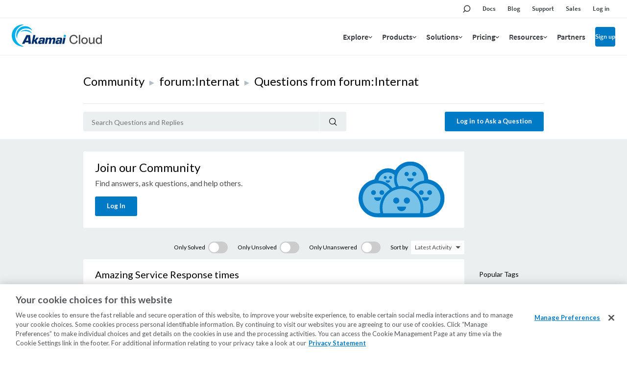

--- FILE ---
content_type: application/javascript
request_url: https://www.linode.com/community/questions/static/451bac84/js/base.min.js
body_size: 7484
content:

!function(e){"function"==typeof define&&define.amd?define(["jquery"],e):"object"==typeof module&&module.exports?module.exports=function(t,s){return void 0===s&&(s="undefined"!=typeof window?require("jquery"):require("jquery")(t)),e(s),s}:e(jQuery)}(function(e){"use strict";var t=e(document),s=e(window),l=["a","e","i","o","u","n","c","y"],i=[/[\xE0-\xE5]/g,/[\xE8-\xEB]/g,/[\xEC-\xEF]/g,/[\xF2-\xF6]/g,/[\xF9-\xFC]/g,/[\xF1]/g,/[\xE7]/g,/[\xFD-\xFF]/g],n=function(t,s){var l=this;l.element=t,l.$element=e(t),l.state={multiple:!!l.$element.attr("multiple"),enabled:!1,opened:!1,currValue:-1,selectedIdx:-1,highlightedIdx:-1},l.eventTriggers={open:l.open,close:l.close,destroy:l.destroy,refresh:l.refresh,init:l.init},l.init(s)};n.prototype={utils:{isMobile:function(){return/android|ip(hone|od|ad)/i.test(navigator.userAgent)},escapeRegExp:function(e){return e.replace(/[.*+?^${}()|[\]\\]/g,"\\$&")},replaceDiacritics:function(e){for(var t=i.length;t--;)e=e.toLowerCase().replace(i[t],l[t]);return e},format:function(e){var t=arguments;return(""+e).replace(/\{(?:(\d+)|(\w+))\}/g,function(e,s,l){return l&&t[1]?t[1][l]:t[s]})},nextEnabledItem:function(e,t){for(;e[t=(t+1)%e.length].disabled;);return t},previousEnabledItem:function(e,t){for(;e[t=(t>0?t:e.length)-1].disabled;);return t},toDash:function(e){return e.replace(/([a-z0-9])([A-Z])/g,"$1-$2").toLowerCase()},triggerCallback:function(t,s){var l=s.element,i=s.options["on"+t],n=[l].concat([].slice.call(arguments).slice(1));e.isFunction(i)&&i.apply(l,n),e(l).trigger("selectric-"+this.toDash(t),n)},arrayToClassname:function(t){var s=e.grep(t,function(e){return!!e});return e.trim(s.join(" "))}},init:function(t){var s=this;if(s.options=e.extend(!0,{},e.fn.selectric.defaults,s.options,t),s.utils.triggerCallback("BeforeInit",s),s.destroy(!0),s.options.disableOnMobile&&s.utils.isMobile())return void(s.disableOnMobile=!0);s.classes=s.getClassNames();var l=e("<input/>",{class:s.classes.input,readonly:s.utils.isMobile()}),i=e("<div/>",{class:s.classes.items,tabindex:-1}),n=e("<div/>",{class:s.classes.scroll}),a=e("<div/>",{class:s.classes.prefix,html:s.options.arrowButtonMarkup}),o=e("<span/>",{class:"label"}),r=s.$element.wrap("<div/>").parent().append(a.prepend(o),i,l),u=e("<div/>",{class:s.classes.hideselect});s.elements={input:l,items:i,itemsScroll:n,wrapper:a,label:o,outerWrapper:r},s.options.nativeOnMobile&&s.utils.isMobile()&&(s.elements.input=void 0,u.addClass(s.classes.prefix+"-is-native"),s.$element.on("change",function(){s.refresh()})),s.$element.on(s.eventTriggers).wrap(u),s.originalTabindex=s.$element.prop("tabindex"),s.$element.prop("tabindex",-1),s.populate(),s.activate(),s.utils.triggerCallback("Init",s)},activate:function(){var e=this,t=e.elements.items.closest(":visible").children(":hidden").addClass(e.classes.tempshow),s=e.$element.width();t.removeClass(e.classes.tempshow),e.utils.triggerCallback("BeforeActivate",e),e.elements.outerWrapper.prop("class",e.utils.arrayToClassname([e.classes.wrapper,e.$element.prop("class").replace(/\S+/g,e.classes.prefix+"-$&"),e.options.responsive?e.classes.responsive:""])),e.options.inheritOriginalWidth&&s>0&&e.elements.outerWrapper.width(s),e.unbindEvents(),e.$element.prop("disabled")?(e.elements.outerWrapper.addClass(e.classes.disabled),e.elements.input&&e.elements.input.prop("disabled",!0)):(e.state.enabled=!0,e.elements.outerWrapper.removeClass(e.classes.disabled),e.$li=e.elements.items.removeAttr("style").find("li"),e.bindEvents()),e.utils.triggerCallback("Activate",e)},getClassNames:function(){var t=this,s=t.options.customClass,l={};return e.each("Input Items Open Disabled TempShow HideSelect Wrapper Focus Hover Responsive Above Below Scroll Group GroupLabel".split(" "),function(e,i){var n=s.prefix+i;l[i.toLowerCase()]=s.camelCase?n:t.utils.toDash(n)}),l.prefix=s.prefix,l},setLabel:function(){var t=this,s=t.options.labelBuilder;if(t.state.multiple){var l=e.isArray(t.state.currValue)?t.state.currValue:[t.state.currValue];l=0===l.length?[0]:l;var i=e.map(l,function(s){return e.grep(t.lookupItems,function(e){return e.index===s})[0]});i=e.grep(i,function(t){return i.length>1||0===i.length?""!==e.trim(t.value):t}),i=e.map(i,function(l){return e.isFunction(s)?s(l):t.utils.format(s,l)}),t.options.multiple.maxLabelEntries&&(i.length>=t.options.multiple.maxLabelEntries+1?(i=i.slice(0,t.options.multiple.maxLabelEntries),i.push(e.isFunction(s)?s({text:"..."}):t.utils.format(s,{text:"..."}))):i.slice(i.length-1)),t.elements.label.html(i.join(t.options.multiple.separator))}else{var n=t.lookupItems[t.state.currValue];t.elements.label.html(e.isFunction(s)?s(n):t.utils.format(s,n))}},populate:function(){var t=this,s=t.$element.children(),l=t.$element.find("option"),i=l.filter(":selected"),n=l.index(i),a=0,o=t.state.multiple?[]:0;i.length>1&&t.state.multiple&&(n=[],i.each(function(){n.push(e(this).index())})),t.state.currValue=~n?n:o,t.state.selectedIdx=t.state.currValue,t.state.highlightedIdx=t.state.currValue,t.items=[],t.lookupItems=[],s.length&&(s.each(function(s){var l=e(this);if(l.is("optgroup")){var i={element:l,label:l.prop("label"),groupDisabled:l.prop("disabled"),items:[]};l.children().each(function(s){var l=e(this);i.items[s]=t.getItemData(a,l,i.groupDisabled||l.prop("disabled")),t.lookupItems[a]=i.items[s],a++}),t.items[s]=i}else t.items[s]=t.getItemData(a,l,l.prop("disabled")),t.lookupItems[a]=t.items[s],a++}),t.setLabel(),t.elements.items.append(t.elements.itemsScroll.html(t.getItemsMarkup(t.items))))},getItemData:function(t,s,l){var i=this;return{index:t,element:s,value:s.val(),className:s.prop("class"),text:s.html(),slug:e.trim(i.utils.replaceDiacritics(s.html())),alt:s.attr("data-alt"),selected:s.prop("selected"),disabled:l}},getItemsMarkup:function(t){var s=this,l="<ul>";return e.isFunction(s.options.listBuilder)&&s.options.listBuilder&&(t=s.options.listBuilder(t)),e.each(t,function(t,i){void 0!==i.label?(l+=s.utils.format('<ul class="{1}"><li class="{2}">{3}</li>',s.utils.arrayToClassname([s.classes.group,i.groupDisabled?"disabled":"",i.element.prop("class")]),s.classes.grouplabel,i.element.prop("label")),e.each(i.items,function(e,t){l+=s.getItemMarkup(t.index,t)}),l+="</ul>"):l+=s.getItemMarkup(i.index,i)}),l+"</ul>"},getItemMarkup:function(t,s){var l=this,i=l.options.optionsItemBuilder,n={value:s.value,text:s.text,slug:s.slug,index:s.index};return l.utils.format('<li data-index="{1}" class="{2}">{3}</li>',t,l.utils.arrayToClassname([s.className,t===l.items.length-1?"last":"",s.disabled?"disabled":"",s.selected?"selected":""]),e.isFunction(i)?l.utils.format(i(s,this.$element,t),s):l.utils.format(i,n))},unbindEvents:function(){var e=this;e.elements.wrapper.add(e.$element).add(e.elements.outerWrapper).add(e.elements.input).off(".sl")},bindEvents:function(){var t=this;t.elements.outerWrapper.on("mouseenter.sl mouseleave.sl",function(s){e(this).toggleClass(t.classes.hover,"mouseenter"===s.type),t.options.openOnHover&&(clearTimeout(t.closeTimer),"mouseleave"===s.type?t.closeTimer=setTimeout(e.proxy(t.close,t),t.options.hoverIntentTimeout):t.open())}),t.elements.wrapper.on("click.sl",function(e){t.state.opened?t.close():t.open(e)}),t.options.nativeOnMobile&&t.utils.isMobile()||(t.$element.on("focus.sl",function(){t.elements.input.focus()}),t.elements.input.prop({tabindex:t.originalTabindex,disabled:!1}).on("keydown.sl",e.proxy(t.handleKeys,t)).on("focusin.sl",function(e){t.elements.outerWrapper.addClass(t.classes.focus),t.elements.input.one("blur",function(){t.elements.input.blur()}),t.options.openOnFocus&&!t.state.opened&&t.open(e)}).on("focusout.sl",function(){t.elements.outerWrapper.removeClass(t.classes.focus)}).on("input propertychange",function(){var s=t.elements.input.val(),l=new RegExp("^"+t.utils.escapeRegExp(s),"i");clearTimeout(t.resetStr),t.resetStr=setTimeout(function(){t.elements.input.val("")},t.options.keySearchTimeout),s.length&&e.each(t.items,function(e,s){if(!s.disabled){if(l.test(s.text)||l.test(s.slug))return void t.highlight(e);if(s.alt)for(var i=s.alt.split("|"),n=0;n<i.length&&i[n];n++)if(l.test(i[n].trim()))return void t.highlight(e)}})})),t.$li.on({mousedown:function(e){e.preventDefault(),e.stopPropagation()},click:function(){return t.select(e(this).data("index")),!1}})},handleKeys:function(t){var s=this,l=t.which,i=s.options.keys,n=e.inArray(l,i.previous)>-1,a=e.inArray(l,i.next)>-1,o=e.inArray(l,i.select)>-1,r=e.inArray(l,i.open)>-1,u=s.state.highlightedIdx,p=n&&0===u||a&&u+1===s.items.length,c=0;if(13!==l&&32!==l||t.preventDefault(),n||a){if(!s.options.allowWrap&&p)return;n&&(c=s.utils.previousEnabledItem(s.lookupItems,u)),a&&(c=s.utils.nextEnabledItem(s.lookupItems,u)),s.highlight(c)}if(o&&s.state.opened)return s.select(u),void(s.state.multiple&&s.options.multiple.keepMenuOpen||s.close());r&&!s.state.opened&&s.open()},refresh:function(){var e=this;e.populate(),e.activate(),e.utils.triggerCallback("Refresh",e)},setOptionsDimensions:function(){var e=this,t=e.elements.items.closest(":visible").children(":hidden").addClass(e.classes.tempshow),s=e.options.maxHeight,l=e.elements.items.outerWidth(),i=e.elements.wrapper.outerWidth()-(l-e.elements.items.width());!e.options.expandToItemText||i>l?e.finalWidth=i:(e.elements.items.css("overflow","scroll"),e.elements.outerWrapper.width(9e4),e.finalWidth=e.elements.items.width(),e.elements.items.css("overflow",""),e.elements.outerWrapper.width("")),e.elements.items.width(e.finalWidth).height()>s&&e.elements.items.height(s),t.removeClass(e.classes.tempshow)},isInViewport:function(){var e=this;if(!0===e.options.forceRenderAbove)e.elements.outerWrapper.addClass(e.classes.above);else if(!0===e.options.forceRenderBelow)e.elements.outerWrapper.addClass(e.classes.below);else{var t=s.scrollTop(),l=s.height(),i=e.elements.outerWrapper.offset().top,n=e.elements.outerWrapper.outerHeight(),a=i+n+e.itemsHeight<=t+l,o=i-e.itemsHeight>t,r=!a&&o,u=!r;e.elements.outerWrapper.toggleClass(e.classes.above,r),e.elements.outerWrapper.toggleClass(e.classes.below,u)}},detectItemVisibility:function(t){var s=this,l=s.$li.filter("[data-index]");s.state.multiple&&(t=e.isArray(t)&&0===t.length?0:t,t=e.isArray(t)?Math.min.apply(Math,t):t);var i=l.eq(t).outerHeight(),n=l[t].offsetTop,a=s.elements.itemsScroll.scrollTop(),o=n+2*i;s.elements.itemsScroll.scrollTop(o>a+s.itemsHeight?o-s.itemsHeight:n-i<a?n-i:a)},open:function(s){var l=this;if(l.options.nativeOnMobile&&l.utils.isMobile())return!1;l.utils.triggerCallback("BeforeOpen",l),s&&(s.preventDefault(),l.options.stopPropagation&&s.stopPropagation()),l.state.enabled&&(l.setOptionsDimensions(),e("."+l.classes.hideselect,"."+l.classes.open).children().selectric("close"),l.state.opened=!0,l.itemsHeight=l.elements.items.outerHeight(),l.itemsInnerHeight=l.elements.items.height(),l.elements.outerWrapper.addClass(l.classes.open),l.elements.input.val(""),s&&"focusin"!==s.type&&l.elements.input.focus(),setTimeout(function(){t.on("click.sl",e.proxy(l.close,l)).on("scroll.sl",e.proxy(l.isInViewport,l))},1),l.isInViewport(),l.options.preventWindowScroll&&t.on("mousewheel.sl DOMMouseScroll.sl","."+l.classes.scroll,function(t){var s=t.originalEvent,i=e(this).scrollTop(),n=0;"detail"in s&&(n=-1*s.detail),"wheelDelta"in s&&(n=s.wheelDelta),"wheelDeltaY"in s&&(n=s.wheelDeltaY),"deltaY"in s&&(n=-1*s.deltaY),(i===this.scrollHeight-l.itemsInnerHeight&&n<0||0===i&&n>0)&&t.preventDefault()}),l.detectItemVisibility(l.state.selectedIdx),l.highlight(l.state.multiple?-1:l.state.selectedIdx),l.utils.triggerCallback("Open",l))},close:function(){var e=this;e.utils.triggerCallback("BeforeClose",e),t.off(".sl"),e.elements.outerWrapper.removeClass(e.classes.open),e.state.opened=!1,e.utils.triggerCallback("Close",e)},change:function(){var t=this;t.utils.triggerCallback("BeforeChange",t),t.state.multiple?(e.each(t.lookupItems,function(e){t.lookupItems[e].selected=!1,t.$element.find("option").prop("selected",!1)}),e.each(t.state.selectedIdx,function(e,s){t.lookupItems[s].selected=!0,t.$element.find("option").eq(s).prop("selected",!0)}),t.state.currValue=t.state.selectedIdx,t.setLabel(),t.utils.triggerCallback("Change",t)):t.state.currValue!==t.state.selectedIdx&&(t.$element.prop("selectedIndex",t.state.currValue=t.state.selectedIdx).data("value",t.lookupItems[t.state.selectedIdx].text),t.setLabel(),t.utils.triggerCallback("Change",t))},highlight:function(e){var t=this,s=t.$li.filter("[data-index]").removeClass("highlighted");t.utils.triggerCallback("BeforeHighlight",t),void 0===e||-1===e||t.lookupItems[e].disabled||(s.eq(t.state.highlightedIdx=e).addClass("highlighted"),t.detectItemVisibility(e),t.utils.triggerCallback("Highlight",t))},select:function(t){var s=this,l=s.$li.filter("[data-index]");if(s.utils.triggerCallback("BeforeSelect",s,t),void 0!==t&&-1!==t&&!s.lookupItems[t].disabled){if(s.state.multiple){s.state.selectedIdx=e.isArray(s.state.selectedIdx)?s.state.selectedIdx:[s.state.selectedIdx];var i=e.inArray(t,s.state.selectedIdx);-1!==i?s.state.selectedIdx.splice(i,1):s.state.selectedIdx.push(t),l.removeClass("selected").filter(function(t){return-1!==e.inArray(t,s.state.selectedIdx)}).addClass("selected")}else l.removeClass("selected").eq(s.state.selectedIdx=t).addClass("selected");s.state.multiple&&s.options.multiple.keepMenuOpen||s.close(),s.change(),s.utils.triggerCallback("Select",s,t)}},destroy:function(e){var t=this;t.state&&t.state.enabled&&(t.elements.items.add(t.elements.wrapper).add(t.elements.input).remove(),e||t.$element.removeData("selectric").removeData("value"),t.$element.prop("tabindex",t.originalTabindex).off(".sl").off(t.eventTriggers).unwrap().unwrap(),t.state.enabled=!1)}},e.fn.selectric=function(t){return this.each(function(){var s=e.data(this,"selectric");s&&!s.disableOnMobile?"string"==typeof t&&s[t]?s[t]():s.init(t):e.data(this,"selectric",new n(this,t))})},e.fn.selectric.defaults={onChange:function(t){e(t).change()},maxHeight:300,keySearchTimeout:500,arrowButtonMarkup:'<b class="button">&#x25be;</b>',disableOnMobile:!1,nativeOnMobile:!0,openOnFocus:!0,openOnHover:!1,hoverIntentTimeout:500,expandToItemText:!1,responsive:!1,preventWindowScroll:!0,inheritOriginalWidth:!1,allowWrap:!0,forceRenderAbove:!1,forceRenderBelow:!1,stopPropagation:!0,optionsItemBuilder:"{text}",labelBuilder:"{text}",listBuilder:!1,keys:{previous:[37,38],next:[39,40],select:[9,13,27],open:[13,32,37,38,39,40],close:[9,27]},customClass:{prefix:"selectric",camelCase:!1},multiple:{separator:", ",keepMenuOpen:!0,maxLabelEntries:!1}}});(function($){'use strict';var caretClass='textarea-helper-caret',dataKey='textarea-helper',mirrorStyles=['box-sizing','height','width','padding-bottom','padding-left','padding-right','padding-top','font-family','font-size','font-style','font-variant','font-weight','word-spacing','letter-spacing','line-height','text-decoration','text-indent','text-transform','direction'];var TextareaHelper=function(elem){if(elem.nodeName.toLowerCase()!=='textarea')return;this.$text=$(elem);this.$mirror=$('<div/>').css({'position':'absolute','overflow':'auto','white-space':'pre-wrap','word-wrap':'break-word','top':0,'left':-9999}).insertAfter(this.$text);};(function(){this.update=function(){var styles={};for(var i=0,style;style=mirrorStyles[i];i++){styles[style]=this.$text.css(style);}
this.$mirror.css(styles).empty();var caretPos=this.getOriginalCaretPos(),str=this.$text.val(),pre=document.createTextNode(str.substring(0,caretPos)),post=document.createTextNode(str.substring(caretPos)),$car=$('<span/>').addClass(caretClass).css('position','absolute').html('&nbsp;');this.$mirror.append(pre,$car,post).scrollTop(this.$text.scrollTop());};this.destroy=function(){this.$mirror.remove();this.$text.removeData(dataKey);return null;};this.caretPos=function(){this.update();var $caret=this.$mirror.find('.'+caretClass),pos=$caret.position();if(this.$text.css('direction')==='rtl'){pos.right=this.$mirror.innerWidth()-pos.left-$caret.width();pos.left='auto';}
return pos;};this.height=function(){this.update();this.$mirror.css('height','');return this.$mirror.height();};this.getOriginalCaretPos=function(){var text=this.$text[0];if(text.selectionStart){return text.selectionStart;}else if(document.selection){text.focus();var r=document.selection.createRange();if(r==null){return 0;}
var re=text.createTextRange(),rc=re.duplicate();re.moveToBookmark(r.getBookmark());rc.setEndPoint('EndToStart',re);return rc.text.length;}
return 0;};}).call(TextareaHelper.prototype);$.fn.textareaHelper=function(method){this.each(function(){var $this=$(this),instance=$this.data(dataKey);if(!instance){instance=new TextareaHelper(this);$this.data(dataKey,instance);}});if(method){var instance=this.first().data(dataKey);return instance[method]();}else{return this;}};})(jQuery);showdown.setOption('tables',true);showdown.setOption('simpleLineBreaks',true);showdown.setOption('strikethrough',true);showdown.setOption('simplifiedAutoLink',true);showdown.setOption('literalMidWordUnderscores',true);var mentionExtension={type:'lang',filter:function(text,converter,options){var mentions=autocompleteState.mentionedUsers.concat(autocompleteState.previouslyMentionedUsers);for(var i=0;i<mentions.length;i++){var mention=mentions[i];var mentionIndex=text.indexOf(mention.username);if(mentionIndex>-1){var link='['+mention.username+'] ('+mention.url+')';text=text.substr(0,mentionIndex)+link+text.substr(mentionIndex+mention.username.length);}}
return text;}};function getHTMLFromMarkdownElem(elem){var converter=new showdown.Converter({extensions:[mentionExtension]});text=$(elem).val();html=converter.makeHtml(text);return html;}
function replySubmitHandler(e){e.preventDefault();var form=$(".reply-dialogue-form");validateReplyForm(form);if($('.error').length>0){return false;}
var composeElem=$(".reply-dialogue-row-compose > .col > textarea[name=markdown]");var bodyElem=$(".reply-dialogue-row-compose > .col > textarea[name=body]");var html=getHTMLFromMarkdownElem(composeElem);bodyElem.val(html);var autocompleteElem=form.find('.mention-input');autocompleteElem.val(JSON.stringify(autocompleteState.mentionedUsers));$(form).submit();}
function editSubmitHandler(e){e.preventDefault();var submit=e.target;var type=$(submit).data('type');var entityId=$(submit).data('entityid');var form=getDialogueElement('.dialogue-edit','form',type,entityId);var composeBox=getDialogueElement('.dialogue-edit','compose',type,entityId);var title=$(form).find('input[name="title"]');var composeArea=$(composeBox).find('textarea[name=markdown]');var bodyTextArea=$(composeBox).find('textarea[name=body]');validateEditForm(form);if($(form).find('.error').length>0){return false;}
var html=getHTMLFromMarkdownElem(composeArea);bodyTextArea.val(html);var autocompleteElem=form.find('.mention-input');autocompleteElem.val(JSON.stringify(autocompleteState.mentionedUsers));$(form).submit();}
function retrievePreviouslyMentionedUsers(bodyArea){var userUrl='/community/user/';$(bodyArea).find('a').map(function(_,anchor){var match=/^@(\w+)$/.exec(anchor.text);if(match&&anchor.href.indexOf(userUrl+match[1])>-1){autocompleteState.previouslyMentionedUsers.push({username:'@'+match[1],url:userUrl+match[1],});}});}
function dumpPreviouslyMentionedUsers(){autocompleteState.previouslyMentionedUsers=[]}
function hotkeyHandler(e){if(e.shiftKey&&e.keyCode==13){var inFocus=$(document.activeElement);var currentForm=inFocus.parents('form')[0];if(currentForm){replySubmitHandler(e);}}}
function validateReplyForm(){validateReplyMarkdown();validateReplyTitle();}
function validateReplyMarkdown(){var text=$('.reply-dialogue-form .form-control[name="markdown"]');commonValidateMarkdown(text);}
function validateReplyTitle(){var title=$('.reply-dialogue-form .form-control[name="title"]');commonValidateTitle(title);}
function validateEditForm(target){validateEditMarkdown(target);validateEditTitle(target);}
function validateEditMarkdown(target){var parent=$(target).closest('.dialogue-edit');var text=$(parent).find('.form-control[name="markdown"]');commonValidateMarkdown(text);}
function validateEditTitle(target){var parent=$(target).closest('.dialogue-edit');var title=$(parent).find('.form-control[name="title"]');commonValidateTitle(title);}
function commonValidateTitle(title){if(title.length&&title.val().length==0){$(title).parent().addClass('error');}else{$(title).parent().removeClass('error');}}
function commonValidateMarkdown(text){if(text.length&&!text.val().length){$(text).closest('.form-group-textarea').addClass('error');$(text).closest('.form-group-textarea').find('.nav-link.active').parent().addClass('error');}else{$(text).closest('.form-group-textarea').removeClass('error');$(text).closest('.form-group-textarea').find('.nav-link.active').parent().removeClass('error');}}
function clearNavLinks(links){var navLinks=links||$('.reply-dialogue-link');$.each(navLinks,function(i,navLink){$(navLink).removeClass("active");});};function hideAllDialogues(){var navLinks=$('.reply-dialogue-link');$.each(navLinks,function(i,navLink){var nlink=$(navLink);nlink.removeClass("active");nfunc=nlink.data("function");$(".reply-dialogue-row-"+nfunc).hide();});};function onPreviewNavLinkClick(e){e.preventDefault();var link=$(e.target);var row=$(".reply-dialogue-row-preview");var composeElem=$(".reply-dialogue-row-compose > .col > textarea");var previewElem=$(".reply-dialogue-row-preview");var previewColumn=$(".reply-dialogue-row-preview > .reply-dialogue");var html=getHTMLFromMarkdownElem(composeElem);clearNavLinks();hideAllDialogues();$(previewColumn).empty();$(previewColumn).html(html);$.each($(previewColumn).find("pre"),function(i,block){hljs.highlightBlock(block);});link.addClass("active");$(row).show();};function onComposeNavLinkClick(e){e.preventDefault();var link=$(e.target);var row=$(".reply-dialogue-row-compose");clearNavLinks();hideAllDialogues();link.addClass("active");$(row).show();};function onEditPreviewNavLinkClick(e){e.preventDefault();var elem=$(e.target);var type=$(elem).data('type');var entityid=$(elem).data('entityid');if(elem.hasClass('active')){return;}
var links=$(".dialogue-edit-link[data-entityid="+entityid+"]");var previewBox=getDialogueElement('.dialogue-edit','preview',type,entityid);var composeBox=getDialogueElement('.dialogue-edit','compose',type,entityid);var previewColumn=$(previewBox).children('.col');var composeArea=$(composeBox).find('textarea[name=markdown]');var html=getHTMLFromMarkdownElem(composeArea);$(previewColumn).html(html);$.each($(previewColumn).find("pre"),function(i,block){hljs.highlightBlock(block);});clearNavLinks(links);elem.addClass("active");$(previewBox).show();$(composeBox).hide();}
function onEditComposeNavLinkClick(e){e.preventDefault();var elem=$(e.target);var type=$(elem).data('type');var entityid=$(elem).data('entityid');if(elem.hasClass('active')){return;}
var links=$(".dialogue-edit-link[data-entityid="+entityid+"]");var previewBox=getDialogueElement('.dialogue-edit','preview',type,entityid);var composeBox=getDialogueElement('.dialogue-edit','compose',type,entityid);clearNavLinks(links);elem.addClass("active");$(previewBox).toggle();$(composeBox).toggle();};function onEditToggleClick(e){e.preventDefault();var link=$(e.target);var entityId=link.data('entityid');var entityType=link.data('type');toggleEdit(link,entityId,entityType);};function getDialogueElement(className,func,type,entityid){var funcString='[data-function="'+func+'"]';var typeString='[data-type="'+type+'"]';var idString='[data-entityid="'+entityid+'"]';var selector=className+funcString+typeString+idString;var elem=$(selector);return elem;};function toggleEdit(elem,entityid,type){var editDialogueRow=getDialogueElement('.dialogue-edit','dialogue',type,entityid);var titleRow=getDialogueElement('.dialogue-edit','title',type,entityid);var displayRow=getDialogueElement('.dialogue-edit','display',type,entityid);var reportRow=getDialogueElement('.post-report','report',type,entityid);var submit=getDialogueElement('.dialogue-edit','submit',type,entityid);var previewTab=getDialogueElement('.dialogue-edit-link','preview',type,entityid);var composeTab=getDialogueElement('.dialogue-edit-link','compose',type,entityid);if(elem.text()==='Edit'){elem.text('Cancel');var selector='.'+type+'-post__content';var displayBodyArea=$(displayRow).find(selector);retrievePreviouslyMentionedUsers(displayBodyArea);}else{elem.text('Edit');dumpPreviouslyMentionedUsers();}
$(titleRow).toggle();$(displayRow).toggle();$(reportRow).toggle();$(editDialogueRow).toggle();$(submit).toggle();$(submit).click(editSubmitHandler);$(previewTab).click(onEditPreviewNavLinkClick);$(composeTab).click(onEditComposeNavLinkClick);};var navLinks=$('.reply-dialogue-link');var replySubmit=$(".reply-dialogue-submit");var previewNavLink=$('.reply-dialogue-link[data-function=preview]');var composeNavLink=$('.reply-dialogue-link[data-function=compose]');var editToggles=$('.edit-link[data-function=toggle]');$(replySubmit).click(replySubmitHandler);$(previewNavLink).click(onPreviewNavLinkClick);$(composeNavLink).click(onComposeNavLinkClick);$.each(editToggles,function(i,elem){$(elem).click(onEditToggleClick);});